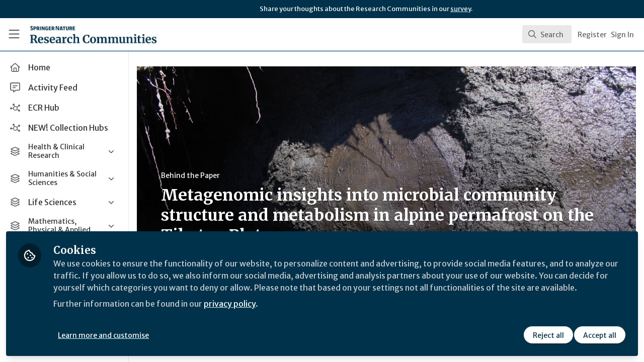

--- FILE ---
content_type: application/javascript
request_url: https://communities.springernature.com/vite/assets/Org-cgG-2Rw4.js
body_size: -539
content:
import{j as e}from"./jsx-runtime-BjG_zV1W.js";import{c as i}from"./cloudflare-image-compression-CWBc8szR.js";import{N as c}from"./combobox-88cUfmV7.js";import"./index-CcTTIHkp.js";import"./_commonjsHelpers-C4iS2aBk.js";function j({org:a,result:t}){const{id:o,name:s,profile:r,imageUrl:l}=a,m=n=>i(n,{width:220});return e.jsx(c,{value:t,className:"cursor-pointer select-none px-4 py-2 hover:bg-gray-50",children:e.jsxs("div",{className:"flex items-center",children:[e.jsx("div",{className:"tf-rounded h-10 w-10 flex-none overflow-hidden bg-gray-200",children:l&&e.jsx("img",{src:m(l),alt:s,className:"h-full w-full object-cover object-center"})}),e.jsxs("span",{className:"ml-3 flex-1",children:[e.jsx("span",{className:"text-sm font-medium line-clamp-2",title:s,children:s}),r&&e.jsx("div",{className:"text-xs text-gray-500 line-clamp-1",children:r})]})]})},o)}export{j as C};
